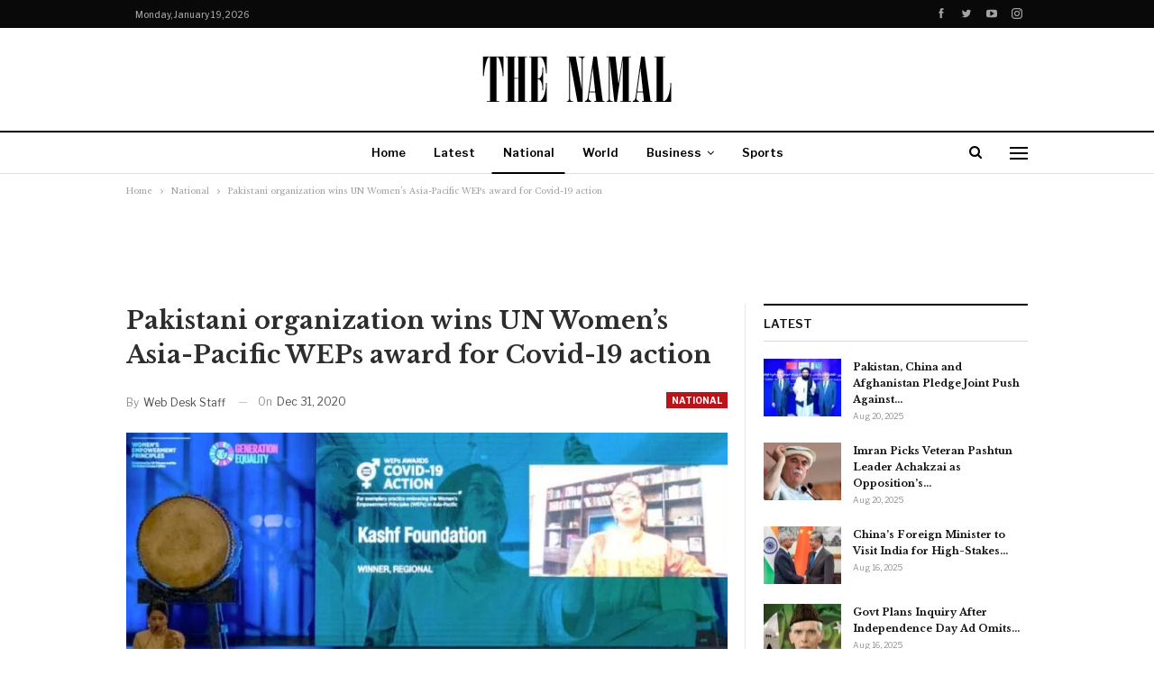

--- FILE ---
content_type: text/html; charset=UTF-8
request_url: https://thenamal.com/national/pakistani-organization-wins-un-womens-asia-pacific-weps-award-for-covid-19-action/
body_size: 25314
content:
	<!DOCTYPE html>
		<!--[if IE 8]>
	<html class="ie ie8" lang="en-US"> <![endif]-->
	<!--[if IE 9]>
	<html class="ie ie9" lang="en-US"> <![endif]-->
	<!--[if gt IE 9]><!-->
<html lang="en-US"> <!--<![endif]-->
	<head>
				<meta charset="UTF-8">
		<meta http-equiv="X-UA-Compatible" content="IE=edge">
		<meta name="viewport" content="width=device-width, initial-scale=1.0">
		<link rel="pingback" href="https://thenamal.com/xmlrpc.php"/>

		    <style>
        #wpadminbar #wp-admin-bar-p404_free_top_button .ab-icon:before {
            content: "\f103";
            color: red;
            top: 2px;
        }
    </style>
<meta name='robots' content='index, follow, max-image-preview:large, max-snippet:-1, max-video-preview:-1' />
	<style>img:is([sizes="auto" i], [sizes^="auto," i]) { contain-intrinsic-size: 3000px 1500px }</style>
	
	<!-- This site is optimized with the Yoast SEO plugin v25.4 - https://yoast.com/wordpress/plugins/seo/ -->
	<title>Pakistani organization wins UN Women’s Asia-Pacific WEPs award for Covid-19 action</title>
	<meta name="description" content="Kashf Foundation earned the recognition of being the only Pakistani organization to be honoured at the recently held first edition of Asia-Pacific Women’s" />
	<link rel="canonical" href="https://thenamal.com/national/pakistani-organization-wins-un-womens-asia-pacific-weps-award-for-covid-19-action/" />
	<meta property="og:locale" content="en_US" />
	<meta property="og:type" content="article" />
	<meta property="og:title" content="Pakistani organization wins UN Women’s Asia-Pacific WEPs award for Covid-19 action" />
	<meta property="og:description" content="Kashf Foundation earned the recognition of being the only Pakistani organization to be honoured at the recently held first edition of Asia-Pacific Women’s" />
	<meta property="og:url" content="https://thenamal.com/national/pakistani-organization-wins-un-womens-asia-pacific-weps-award-for-covid-19-action/" />
	<meta property="og:site_name" content="The Namal" />
	<meta property="article:publisher" content="https://www.facebook.com/Thenamalnews/" />
	<meta property="article:author" content="https://www.facebook.com/Thenamalnews/" />
	<meta property="article:published_time" content="2020-12-30T20:40:55+00:00" />
	<meta property="article:modified_time" content="2020-12-30T20:40:58+00:00" />
	<meta property="og:image" content="https://thenamal.com/wp-content/uploads/2020/12/kasifh-foun.jpg" />
	<meta property="og:image:width" content="933" />
	<meta property="og:image:height" content="568" />
	<meta property="og:image:type" content="image/jpeg" />
	<meta name="author" content="Web Desk Staff" />
	<meta name="twitter:card" content="summary_large_image" />
	<meta name="twitter:creator" content="@TheNamal" />
	<meta name="twitter:site" content="@TheNamal" />
	<meta name="twitter:label1" content="Written by" />
	<meta name="twitter:data1" content="Web Desk Staff" />
	<meta name="twitter:label2" content="Est. reading time" />
	<meta name="twitter:data2" content="2 minutes" />
	<script type="application/ld+json" class="yoast-schema-graph">{"@context":"https://schema.org","@graph":[{"@type":"NewsArticle","@id":"https://thenamal.com/national/pakistani-organization-wins-un-womens-asia-pacific-weps-award-for-covid-19-action/#article","isPartOf":{"@id":"https://thenamal.com/national/pakistani-organization-wins-un-womens-asia-pacific-weps-award-for-covid-19-action/"},"author":{"name":"Web Desk Staff","@id":"https://thenamal.com/#/schema/person/6d7f66fb69cab288ee3c7bb70305cd48"},"headline":"Pakistani organization wins UN Women’s Asia-Pacific WEPs award for Covid-19 action","datePublished":"2020-12-30T20:40:55+00:00","dateModified":"2020-12-30T20:40:58+00:00","mainEntityOfPage":{"@id":"https://thenamal.com/national/pakistani-organization-wins-un-womens-asia-pacific-weps-award-for-covid-19-action/"},"wordCount":409,"publisher":{"@id":"https://thenamal.com/#organization"},"image":{"@id":"https://thenamal.com/national/pakistani-organization-wins-un-womens-asia-pacific-weps-award-for-covid-19-action/#primaryimage"},"thumbnailUrl":"https://thenamal.com/wp-content/uploads/2020/12/kasifh-foun.jpg","articleSection":["National"],"inLanguage":"en-US"},{"@type":"WebPage","@id":"https://thenamal.com/national/pakistani-organization-wins-un-womens-asia-pacific-weps-award-for-covid-19-action/","url":"https://thenamal.com/national/pakistani-organization-wins-un-womens-asia-pacific-weps-award-for-covid-19-action/","name":"Pakistani organization wins UN Women’s Asia-Pacific WEPs award for Covid-19 action","isPartOf":{"@id":"https://thenamal.com/#website"},"primaryImageOfPage":{"@id":"https://thenamal.com/national/pakistani-organization-wins-un-womens-asia-pacific-weps-award-for-covid-19-action/#primaryimage"},"image":{"@id":"https://thenamal.com/national/pakistani-organization-wins-un-womens-asia-pacific-weps-award-for-covid-19-action/#primaryimage"},"thumbnailUrl":"https://thenamal.com/wp-content/uploads/2020/12/kasifh-foun.jpg","datePublished":"2020-12-30T20:40:55+00:00","dateModified":"2020-12-30T20:40:58+00:00","description":"Kashf Foundation earned the recognition of being the only Pakistani organization to be honoured at the recently held first edition of Asia-Pacific Women’s","breadcrumb":{"@id":"https://thenamal.com/national/pakistani-organization-wins-un-womens-asia-pacific-weps-award-for-covid-19-action/#breadcrumb"},"inLanguage":"en-US","potentialAction":[{"@type":"ReadAction","target":["https://thenamal.com/national/pakistani-organization-wins-un-womens-asia-pacific-weps-award-for-covid-19-action/"]}]},{"@type":"ImageObject","inLanguage":"en-US","@id":"https://thenamal.com/national/pakistani-organization-wins-un-womens-asia-pacific-weps-award-for-covid-19-action/#primaryimage","url":"https://thenamal.com/wp-content/uploads/2020/12/kasifh-foun.jpg","contentUrl":"https://thenamal.com/wp-content/uploads/2020/12/kasifh-foun.jpg","width":933,"height":568},{"@type":"BreadcrumbList","@id":"https://thenamal.com/national/pakistani-organization-wins-un-womens-asia-pacific-weps-award-for-covid-19-action/#breadcrumb","itemListElement":[{"@type":"ListItem","position":1,"name":"Home","item":"https://thenamal.com/"},{"@type":"ListItem","position":2,"name":"Pakistani organization wins UN Women’s Asia-Pacific WEPs award for Covid-19 action"}]},{"@type":"WebSite","@id":"https://thenamal.com/#website","url":"https://thenamal.com/","name":"The Namal","description":"A new approach to journalism","publisher":{"@id":"https://thenamal.com/#organization"},"potentialAction":[{"@type":"SearchAction","target":{"@type":"EntryPoint","urlTemplate":"https://thenamal.com/?s={search_term_string}"},"query-input":{"@type":"PropertyValueSpecification","valueRequired":true,"valueName":"search_term_string"}}],"inLanguage":"en-US"},{"@type":"Organization","@id":"https://thenamal.com/#organization","name":"The Namal","url":"https://thenamal.com/","logo":{"@type":"ImageObject","inLanguage":"en-US","@id":"https://thenamal.com/#/schema/logo/image/","url":"https://thenamal.com/wp-content/uploads/2020/12/the-namal.png","contentUrl":"https://thenamal.com/wp-content/uploads/2020/12/the-namal.png","width":288,"height":60,"caption":"The Namal"},"image":{"@id":"https://thenamal.com/#/schema/logo/image/"},"sameAs":["https://www.facebook.com/Thenamalnews/","https://x.com/TheNamal","https://www.instagram.com/thenamal_com/","https://pk.linkedin.com/in/the-namal-b9b489204","https://www.youtube.com/channel/UCBduWXBiYPvIRodsUTM8KkA"]},{"@type":"Person","@id":"https://thenamal.com/#/schema/person/6d7f66fb69cab288ee3c7bb70305cd48","name":"Web Desk Staff","image":{"@type":"ImageObject","inLanguage":"en-US","@id":"https://thenamal.com/#/schema/person/image/","url":"https://secure.gravatar.com/avatar/40e3f47186fa30dd62e6f92929a350d51b688fafebcb9a7d8edbc3df160f6091?s=96&d=mm&r=g","contentUrl":"https://secure.gravatar.com/avatar/40e3f47186fa30dd62e6f92929a350d51b688fafebcb9a7d8edbc3df160f6091?s=96&d=mm&r=g","caption":"Web Desk Staff"},"description":"Web Desk Staff stories are contributed by staff members with vast experience in multi-media journalism who monitor developments around the globe. The stories undergo editing and verification before being published. Email: info@thenamal.com Address: II Chundrigarh Road, Karachi, Pakistan Phone: +92 301 2082497","sameAs":["https://thenamal.com/","https://www.facebook.com/Thenamalnews/","https://x.com/TheNamal"],"url":"https://thenamal.com/author/admin/"}]}</script>
	<!-- / Yoast SEO plugin. -->


<link rel='dns-prefetch' href='//www.googletagmanager.com' />
<link rel='dns-prefetch' href='//fonts.googleapis.com' />
<link rel="alternate" type="application/rss+xml" title="The Namal &raquo; Feed" href="https://thenamal.com/feed/" />
<link rel="alternate" type="application/rss+xml" title="The Namal &raquo; Comments Feed" href="https://thenamal.com/comments/feed/" />
<script type="text/javascript">
/* <![CDATA[ */
window._wpemojiSettings = {"baseUrl":"https:\/\/s.w.org\/images\/core\/emoji\/15.1.0\/72x72\/","ext":".png","svgUrl":"https:\/\/s.w.org\/images\/core\/emoji\/15.1.0\/svg\/","svgExt":".svg","source":{"concatemoji":"https:\/\/thenamal.com\/wp-includes\/js\/wp-emoji-release.min.js?ver=230b69c030561bcac342b18306e7d671"}};
/*! This file is auto-generated */
!function(i,n){var o,s,e;function c(e){try{var t={supportTests:e,timestamp:(new Date).valueOf()};sessionStorage.setItem(o,JSON.stringify(t))}catch(e){}}function p(e,t,n){e.clearRect(0,0,e.canvas.width,e.canvas.height),e.fillText(t,0,0);var t=new Uint32Array(e.getImageData(0,0,e.canvas.width,e.canvas.height).data),r=(e.clearRect(0,0,e.canvas.width,e.canvas.height),e.fillText(n,0,0),new Uint32Array(e.getImageData(0,0,e.canvas.width,e.canvas.height).data));return t.every(function(e,t){return e===r[t]})}function u(e,t,n){switch(t){case"flag":return n(e,"\ud83c\udff3\ufe0f\u200d\u26a7\ufe0f","\ud83c\udff3\ufe0f\u200b\u26a7\ufe0f")?!1:!n(e,"\ud83c\uddfa\ud83c\uddf3","\ud83c\uddfa\u200b\ud83c\uddf3")&&!n(e,"\ud83c\udff4\udb40\udc67\udb40\udc62\udb40\udc65\udb40\udc6e\udb40\udc67\udb40\udc7f","\ud83c\udff4\u200b\udb40\udc67\u200b\udb40\udc62\u200b\udb40\udc65\u200b\udb40\udc6e\u200b\udb40\udc67\u200b\udb40\udc7f");case"emoji":return!n(e,"\ud83d\udc26\u200d\ud83d\udd25","\ud83d\udc26\u200b\ud83d\udd25")}return!1}function f(e,t,n){var r="undefined"!=typeof WorkerGlobalScope&&self instanceof WorkerGlobalScope?new OffscreenCanvas(300,150):i.createElement("canvas"),a=r.getContext("2d",{willReadFrequently:!0}),o=(a.textBaseline="top",a.font="600 32px Arial",{});return e.forEach(function(e){o[e]=t(a,e,n)}),o}function t(e){var t=i.createElement("script");t.src=e,t.defer=!0,i.head.appendChild(t)}"undefined"!=typeof Promise&&(o="wpEmojiSettingsSupports",s=["flag","emoji"],n.supports={everything:!0,everythingExceptFlag:!0},e=new Promise(function(e){i.addEventListener("DOMContentLoaded",e,{once:!0})}),new Promise(function(t){var n=function(){try{var e=JSON.parse(sessionStorage.getItem(o));if("object"==typeof e&&"number"==typeof e.timestamp&&(new Date).valueOf()<e.timestamp+604800&&"object"==typeof e.supportTests)return e.supportTests}catch(e){}return null}();if(!n){if("undefined"!=typeof Worker&&"undefined"!=typeof OffscreenCanvas&&"undefined"!=typeof URL&&URL.createObjectURL&&"undefined"!=typeof Blob)try{var e="postMessage("+f.toString()+"("+[JSON.stringify(s),u.toString(),p.toString()].join(",")+"));",r=new Blob([e],{type:"text/javascript"}),a=new Worker(URL.createObjectURL(r),{name:"wpTestEmojiSupports"});return void(a.onmessage=function(e){c(n=e.data),a.terminate(),t(n)})}catch(e){}c(n=f(s,u,p))}t(n)}).then(function(e){for(var t in e)n.supports[t]=e[t],n.supports.everything=n.supports.everything&&n.supports[t],"flag"!==t&&(n.supports.everythingExceptFlag=n.supports.everythingExceptFlag&&n.supports[t]);n.supports.everythingExceptFlag=n.supports.everythingExceptFlag&&!n.supports.flag,n.DOMReady=!1,n.readyCallback=function(){n.DOMReady=!0}}).then(function(){return e}).then(function(){var e;n.supports.everything||(n.readyCallback(),(e=n.source||{}).concatemoji?t(e.concatemoji):e.wpemoji&&e.twemoji&&(t(e.twemoji),t(e.wpemoji)))}))}((window,document),window._wpemojiSettings);
/* ]]> */
</script>
<style id='wp-emoji-styles-inline-css' type='text/css'>

	img.wp-smiley, img.emoji {
		display: inline !important;
		border: none !important;
		box-shadow: none !important;
		height: 1em !important;
		width: 1em !important;
		margin: 0 0.07em !important;
		vertical-align: -0.1em !important;
		background: none !important;
		padding: 0 !important;
	}
</style>
<link rel='stylesheet' id='wp-block-library-css' href='https://thenamal.com/wp-includes/css/dist/block-library/style.min.css?ver=230b69c030561bcac342b18306e7d671' type='text/css' media='all' />
<style id='classic-theme-styles-inline-css' type='text/css'>
/*! This file is auto-generated */
.wp-block-button__link{color:#fff;background-color:#32373c;border-radius:9999px;box-shadow:none;text-decoration:none;padding:calc(.667em + 2px) calc(1.333em + 2px);font-size:1.125em}.wp-block-file__button{background:#32373c;color:#fff;text-decoration:none}
</style>
<style id='global-styles-inline-css' type='text/css'>
:root{--wp--preset--aspect-ratio--square: 1;--wp--preset--aspect-ratio--4-3: 4/3;--wp--preset--aspect-ratio--3-4: 3/4;--wp--preset--aspect-ratio--3-2: 3/2;--wp--preset--aspect-ratio--2-3: 2/3;--wp--preset--aspect-ratio--16-9: 16/9;--wp--preset--aspect-ratio--9-16: 9/16;--wp--preset--color--black: #000000;--wp--preset--color--cyan-bluish-gray: #abb8c3;--wp--preset--color--white: #ffffff;--wp--preset--color--pale-pink: #f78da7;--wp--preset--color--vivid-red: #cf2e2e;--wp--preset--color--luminous-vivid-orange: #ff6900;--wp--preset--color--luminous-vivid-amber: #fcb900;--wp--preset--color--light-green-cyan: #7bdcb5;--wp--preset--color--vivid-green-cyan: #00d084;--wp--preset--color--pale-cyan-blue: #8ed1fc;--wp--preset--color--vivid-cyan-blue: #0693e3;--wp--preset--color--vivid-purple: #9b51e0;--wp--preset--gradient--vivid-cyan-blue-to-vivid-purple: linear-gradient(135deg,rgba(6,147,227,1) 0%,rgb(155,81,224) 100%);--wp--preset--gradient--light-green-cyan-to-vivid-green-cyan: linear-gradient(135deg,rgb(122,220,180) 0%,rgb(0,208,130) 100%);--wp--preset--gradient--luminous-vivid-amber-to-luminous-vivid-orange: linear-gradient(135deg,rgba(252,185,0,1) 0%,rgba(255,105,0,1) 100%);--wp--preset--gradient--luminous-vivid-orange-to-vivid-red: linear-gradient(135deg,rgba(255,105,0,1) 0%,rgb(207,46,46) 100%);--wp--preset--gradient--very-light-gray-to-cyan-bluish-gray: linear-gradient(135deg,rgb(238,238,238) 0%,rgb(169,184,195) 100%);--wp--preset--gradient--cool-to-warm-spectrum: linear-gradient(135deg,rgb(74,234,220) 0%,rgb(151,120,209) 20%,rgb(207,42,186) 40%,rgb(238,44,130) 60%,rgb(251,105,98) 80%,rgb(254,248,76) 100%);--wp--preset--gradient--blush-light-purple: linear-gradient(135deg,rgb(255,206,236) 0%,rgb(152,150,240) 100%);--wp--preset--gradient--blush-bordeaux: linear-gradient(135deg,rgb(254,205,165) 0%,rgb(254,45,45) 50%,rgb(107,0,62) 100%);--wp--preset--gradient--luminous-dusk: linear-gradient(135deg,rgb(255,203,112) 0%,rgb(199,81,192) 50%,rgb(65,88,208) 100%);--wp--preset--gradient--pale-ocean: linear-gradient(135deg,rgb(255,245,203) 0%,rgb(182,227,212) 50%,rgb(51,167,181) 100%);--wp--preset--gradient--electric-grass: linear-gradient(135deg,rgb(202,248,128) 0%,rgb(113,206,126) 100%);--wp--preset--gradient--midnight: linear-gradient(135deg,rgb(2,3,129) 0%,rgb(40,116,252) 100%);--wp--preset--font-size--small: 13px;--wp--preset--font-size--medium: 20px;--wp--preset--font-size--large: 36px;--wp--preset--font-size--x-large: 42px;--wp--preset--spacing--20: 0.44rem;--wp--preset--spacing--30: 0.67rem;--wp--preset--spacing--40: 1rem;--wp--preset--spacing--50: 1.5rem;--wp--preset--spacing--60: 2.25rem;--wp--preset--spacing--70: 3.38rem;--wp--preset--spacing--80: 5.06rem;--wp--preset--shadow--natural: 6px 6px 9px rgba(0, 0, 0, 0.2);--wp--preset--shadow--deep: 12px 12px 50px rgba(0, 0, 0, 0.4);--wp--preset--shadow--sharp: 6px 6px 0px rgba(0, 0, 0, 0.2);--wp--preset--shadow--outlined: 6px 6px 0px -3px rgba(255, 255, 255, 1), 6px 6px rgba(0, 0, 0, 1);--wp--preset--shadow--crisp: 6px 6px 0px rgba(0, 0, 0, 1);}:where(.is-layout-flex){gap: 0.5em;}:where(.is-layout-grid){gap: 0.5em;}body .is-layout-flex{display: flex;}.is-layout-flex{flex-wrap: wrap;align-items: center;}.is-layout-flex > :is(*, div){margin: 0;}body .is-layout-grid{display: grid;}.is-layout-grid > :is(*, div){margin: 0;}:where(.wp-block-columns.is-layout-flex){gap: 2em;}:where(.wp-block-columns.is-layout-grid){gap: 2em;}:where(.wp-block-post-template.is-layout-flex){gap: 1.25em;}:where(.wp-block-post-template.is-layout-grid){gap: 1.25em;}.has-black-color{color: var(--wp--preset--color--black) !important;}.has-cyan-bluish-gray-color{color: var(--wp--preset--color--cyan-bluish-gray) !important;}.has-white-color{color: var(--wp--preset--color--white) !important;}.has-pale-pink-color{color: var(--wp--preset--color--pale-pink) !important;}.has-vivid-red-color{color: var(--wp--preset--color--vivid-red) !important;}.has-luminous-vivid-orange-color{color: var(--wp--preset--color--luminous-vivid-orange) !important;}.has-luminous-vivid-amber-color{color: var(--wp--preset--color--luminous-vivid-amber) !important;}.has-light-green-cyan-color{color: var(--wp--preset--color--light-green-cyan) !important;}.has-vivid-green-cyan-color{color: var(--wp--preset--color--vivid-green-cyan) !important;}.has-pale-cyan-blue-color{color: var(--wp--preset--color--pale-cyan-blue) !important;}.has-vivid-cyan-blue-color{color: var(--wp--preset--color--vivid-cyan-blue) !important;}.has-vivid-purple-color{color: var(--wp--preset--color--vivid-purple) !important;}.has-black-background-color{background-color: var(--wp--preset--color--black) !important;}.has-cyan-bluish-gray-background-color{background-color: var(--wp--preset--color--cyan-bluish-gray) !important;}.has-white-background-color{background-color: var(--wp--preset--color--white) !important;}.has-pale-pink-background-color{background-color: var(--wp--preset--color--pale-pink) !important;}.has-vivid-red-background-color{background-color: var(--wp--preset--color--vivid-red) !important;}.has-luminous-vivid-orange-background-color{background-color: var(--wp--preset--color--luminous-vivid-orange) !important;}.has-luminous-vivid-amber-background-color{background-color: var(--wp--preset--color--luminous-vivid-amber) !important;}.has-light-green-cyan-background-color{background-color: var(--wp--preset--color--light-green-cyan) !important;}.has-vivid-green-cyan-background-color{background-color: var(--wp--preset--color--vivid-green-cyan) !important;}.has-pale-cyan-blue-background-color{background-color: var(--wp--preset--color--pale-cyan-blue) !important;}.has-vivid-cyan-blue-background-color{background-color: var(--wp--preset--color--vivid-cyan-blue) !important;}.has-vivid-purple-background-color{background-color: var(--wp--preset--color--vivid-purple) !important;}.has-black-border-color{border-color: var(--wp--preset--color--black) !important;}.has-cyan-bluish-gray-border-color{border-color: var(--wp--preset--color--cyan-bluish-gray) !important;}.has-white-border-color{border-color: var(--wp--preset--color--white) !important;}.has-pale-pink-border-color{border-color: var(--wp--preset--color--pale-pink) !important;}.has-vivid-red-border-color{border-color: var(--wp--preset--color--vivid-red) !important;}.has-luminous-vivid-orange-border-color{border-color: var(--wp--preset--color--luminous-vivid-orange) !important;}.has-luminous-vivid-amber-border-color{border-color: var(--wp--preset--color--luminous-vivid-amber) !important;}.has-light-green-cyan-border-color{border-color: var(--wp--preset--color--light-green-cyan) !important;}.has-vivid-green-cyan-border-color{border-color: var(--wp--preset--color--vivid-green-cyan) !important;}.has-pale-cyan-blue-border-color{border-color: var(--wp--preset--color--pale-cyan-blue) !important;}.has-vivid-cyan-blue-border-color{border-color: var(--wp--preset--color--vivid-cyan-blue) !important;}.has-vivid-purple-border-color{border-color: var(--wp--preset--color--vivid-purple) !important;}.has-vivid-cyan-blue-to-vivid-purple-gradient-background{background: var(--wp--preset--gradient--vivid-cyan-blue-to-vivid-purple) !important;}.has-light-green-cyan-to-vivid-green-cyan-gradient-background{background: var(--wp--preset--gradient--light-green-cyan-to-vivid-green-cyan) !important;}.has-luminous-vivid-amber-to-luminous-vivid-orange-gradient-background{background: var(--wp--preset--gradient--luminous-vivid-amber-to-luminous-vivid-orange) !important;}.has-luminous-vivid-orange-to-vivid-red-gradient-background{background: var(--wp--preset--gradient--luminous-vivid-orange-to-vivid-red) !important;}.has-very-light-gray-to-cyan-bluish-gray-gradient-background{background: var(--wp--preset--gradient--very-light-gray-to-cyan-bluish-gray) !important;}.has-cool-to-warm-spectrum-gradient-background{background: var(--wp--preset--gradient--cool-to-warm-spectrum) !important;}.has-blush-light-purple-gradient-background{background: var(--wp--preset--gradient--blush-light-purple) !important;}.has-blush-bordeaux-gradient-background{background: var(--wp--preset--gradient--blush-bordeaux) !important;}.has-luminous-dusk-gradient-background{background: var(--wp--preset--gradient--luminous-dusk) !important;}.has-pale-ocean-gradient-background{background: var(--wp--preset--gradient--pale-ocean) !important;}.has-electric-grass-gradient-background{background: var(--wp--preset--gradient--electric-grass) !important;}.has-midnight-gradient-background{background: var(--wp--preset--gradient--midnight) !important;}.has-small-font-size{font-size: var(--wp--preset--font-size--small) !important;}.has-medium-font-size{font-size: var(--wp--preset--font-size--medium) !important;}.has-large-font-size{font-size: var(--wp--preset--font-size--large) !important;}.has-x-large-font-size{font-size: var(--wp--preset--font-size--x-large) !important;}
:where(.wp-block-post-template.is-layout-flex){gap: 1.25em;}:where(.wp-block-post-template.is-layout-grid){gap: 1.25em;}
:where(.wp-block-columns.is-layout-flex){gap: 2em;}:where(.wp-block-columns.is-layout-grid){gap: 2em;}
:root :where(.wp-block-pullquote){font-size: 1.5em;line-height: 1.6;}
</style>
<link rel='stylesheet' id='gn-frontend-gnfollow-style-css' href='https://thenamal.com/wp-content/plugins/gn-publisher/assets/css/gn-frontend-gnfollow.min.css?ver=1.5.22' type='text/css' media='all' />
<style id='akismet-widget-style-inline-css' type='text/css'>

			.a-stats {
				--akismet-color-mid-green: #357b49;
				--akismet-color-white: #fff;
				--akismet-color-light-grey: #f6f7f7;

				max-width: 350px;
				width: auto;
			}

			.a-stats * {
				all: unset;
				box-sizing: border-box;
			}

			.a-stats strong {
				font-weight: 600;
			}

			.a-stats a.a-stats__link,
			.a-stats a.a-stats__link:visited,
			.a-stats a.a-stats__link:active {
				background: var(--akismet-color-mid-green);
				border: none;
				box-shadow: none;
				border-radius: 8px;
				color: var(--akismet-color-white);
				cursor: pointer;
				display: block;
				font-family: -apple-system, BlinkMacSystemFont, 'Segoe UI', 'Roboto', 'Oxygen-Sans', 'Ubuntu', 'Cantarell', 'Helvetica Neue', sans-serif;
				font-weight: 500;
				padding: 12px;
				text-align: center;
				text-decoration: none;
				transition: all 0.2s ease;
			}

			/* Extra specificity to deal with TwentyTwentyOne focus style */
			.widget .a-stats a.a-stats__link:focus {
				background: var(--akismet-color-mid-green);
				color: var(--akismet-color-white);
				text-decoration: none;
			}

			.a-stats a.a-stats__link:hover {
				filter: brightness(110%);
				box-shadow: 0 4px 12px rgba(0, 0, 0, 0.06), 0 0 2px rgba(0, 0, 0, 0.16);
			}

			.a-stats .count {
				color: var(--akismet-color-white);
				display: block;
				font-size: 1.5em;
				line-height: 1.4;
				padding: 0 13px;
				white-space: nowrap;
			}
		
</style>
<link rel='stylesheet' id='better-framework-main-fonts-css' href='https://fonts.googleapis.com/css?family=Libre+Baskerville:400,700%7CLibre+Franklin:400,700,600,500&#038;display=swap' type='text/css' media='all' />
<script type="text/javascript" src="https://thenamal.com/wp-includes/js/jquery/jquery.min.js?ver=3.7.1" id="jquery-core-js"></script>
<script type="text/javascript" src="https://thenamal.com/wp-includes/js/jquery/jquery-migrate.min.js?ver=3.4.1" id="jquery-migrate-js"></script>
<!--[if lt IE 9]>
<script type="text/javascript" src="https://thenamal.com/wp-content/themes/publisher-7.7-RC7-Final/includes/libs/better-framework/assets/js/html5shiv.min.js?ver=3.15.0" id="bf-html5shiv-js"></script>
<![endif]-->
<!--[if lt IE 9]>
<script type="text/javascript" src="https://thenamal.com/wp-content/themes/publisher-7.7-RC7-Final/includes/libs/better-framework/assets/js/respond.min.js?ver=3.15.0" id="bf-respond-js"></script>
<![endif]-->

<!-- Google tag (gtag.js) snippet added by Site Kit -->

<!-- Google Analytics snippet added by Site Kit -->
<script type="text/javascript" src="https://www.googletagmanager.com/gtag/js?id=GT-T533SDDW" id="google_gtagjs-js" async></script>
<script type="text/javascript" id="google_gtagjs-js-after">
/* <![CDATA[ */
window.dataLayer = window.dataLayer || [];function gtag(){dataLayer.push(arguments);}
gtag("set","linker",{"domains":["thenamal.com"]});
gtag("js", new Date());
gtag("set", "developer_id.dZTNiMT", true);
gtag("config", "GT-T533SDDW");
 window._googlesitekit = window._googlesitekit || {}; window._googlesitekit.throttledEvents = []; window._googlesitekit.gtagEvent = (name, data) => { var key = JSON.stringify( { name, data } ); if ( !! window._googlesitekit.throttledEvents[ key ] ) { return; } window._googlesitekit.throttledEvents[ key ] = true; setTimeout( () => { delete window._googlesitekit.throttledEvents[ key ]; }, 5 ); gtag( "event", name, { ...data, event_source: "site-kit" } ); }; 
/* ]]> */
</script>

<!-- End Google tag (gtag.js) snippet added by Site Kit -->
<link rel="https://api.w.org/" href="https://thenamal.com/wp-json/" /><link rel="alternate" title="JSON" type="application/json" href="https://thenamal.com/wp-json/wp/v2/posts/12355" /><link rel="alternate" title="oEmbed (JSON)" type="application/json+oembed" href="https://thenamal.com/wp-json/oembed/1.0/embed?url=https%3A%2F%2Fthenamal.com%2Fnational%2Fpakistani-organization-wins-un-womens-asia-pacific-weps-award-for-covid-19-action%2F" />
<link rel="alternate" title="oEmbed (XML)" type="text/xml+oembed" href="https://thenamal.com/wp-json/oembed/1.0/embed?url=https%3A%2F%2Fthenamal.com%2Fnational%2Fpakistani-organization-wins-un-womens-asia-pacific-weps-award-for-covid-19-action%2F&#038;format=xml" />
			<link rel="amphtml" href="https://thenamal.com/amp/national/pakistani-organization-wins-un-womens-asia-pacific-weps-award-for-covid-19-action/"/>
			<meta name="generator" content="Site Kit by Google 1.156.0" /><meta name="ezoic-site-verification" content="EnLp81yyoQjSoN9euV9xMVnjpD0r5A" />
<meta name="google-site-verification" content="wNonxIbEJQQh7MAn2IhxlduP5p-QY3-R1CtMTl7668I" />
<script async custom-element="amp-ad" src="https://cdn.ampproject.org/v0/amp-ad-0.1.js"></script>
<script type="text/javascript">
  window._taboola = window._taboola || [];
  _taboola.push({article:'auto'});
  !function (e, f, u, i) {
    if (!document.getElementById(i)){
      e.async = 1;
      e.src = u;
      e.id = i;
      f.parentNode.insertBefore(e, f);
    }
  }(document.createElement('script'),
  document.getElementsByTagName('script')[0],
  '//cdn.taboola.com/libtrc/thenamal/loader.js',
  'tb_loader_script');
  if(window.performance && typeof window.performance.mark == 'function')
    {window.performance.mark('tbl_ic');}
</script>			<link rel="shortcut icon" href="https://thenamal.com/wp-content/uploads/2019/04/favicon.png">			<link rel="apple-touch-icon" href="https://thenamal.com/wp-content/uploads/2020/05/Apple-iPhone-Icon.png">			<link rel="apple-touch-icon" sizes="114x114" href="https://thenamal.com/wp-content/uploads/2020/05/Apple-iPhone-Retina-Icon.png">			<link rel="apple-touch-icon" sizes="72x72" href="https://thenamal.com/wp-content/uploads/2020/05/Apple-iPad-Icon.png">			<link rel="apple-touch-icon" sizes="144x144" href="https://thenamal.com/wp-content/uploads/2020/05/Apple-iPad-Retina-Icon.png"><meta name="google-site-verification" content="VNdg4jYwx_hqauTHBYukVcl0WUP3dYI0tvGqTA1ZOGs">
<!-- Google AdSense meta tags added by Site Kit -->
<meta name="google-adsense-platform-account" content="ca-host-pub-2644536267352236">
<meta name="google-adsense-platform-domain" content="sitekit.withgoogle.com">
<!-- End Google AdSense meta tags added by Site Kit -->
      <meta name="onesignal" content="wordpress-plugin"/>
            <script>

      window.OneSignalDeferred = window.OneSignalDeferred || [];

      OneSignalDeferred.push(function(OneSignal) {
        var oneSignal_options = {};
        window._oneSignalInitOptions = oneSignal_options;

        oneSignal_options['serviceWorkerParam'] = { scope: '/' };
oneSignal_options['serviceWorkerPath'] = 'OneSignalSDKWorker.js.php';

        OneSignal.Notifications.setDefaultUrl("https://thenamal.com");

        oneSignal_options['wordpress'] = true;
oneSignal_options['appId'] = 'ab82d045-62a9-4206-9d16-baeee68f9d21';
oneSignal_options['allowLocalhostAsSecureOrigin'] = true;
oneSignal_options['welcomeNotification'] = { };
oneSignal_options['welcomeNotification']['title'] = "";
oneSignal_options['welcomeNotification']['message'] = "";
oneSignal_options['path'] = "https://thenamal.com/wp-content/plugins/onesignal-free-web-push-notifications/sdk_files/";
oneSignal_options['promptOptions'] = { };
oneSignal_options['notifyButton'] = { };
oneSignal_options['notifyButton']['enable'] = true;
oneSignal_options['notifyButton']['position'] = 'bottom-left';
oneSignal_options['notifyButton']['theme'] = 'default';
oneSignal_options['notifyButton']['size'] = 'medium';
oneSignal_options['notifyButton']['showCredit'] = true;
oneSignal_options['notifyButton']['text'] = {};
              OneSignal.init(window._oneSignalInitOptions);
              OneSignal.Slidedown.promptPush()      });

      function documentInitOneSignal() {
        var oneSignal_elements = document.getElementsByClassName("OneSignal-prompt");

        var oneSignalLinkClickHandler = function(event) { OneSignal.Notifications.requestPermission(); event.preventDefault(); };        for(var i = 0; i < oneSignal_elements.length; i++)
          oneSignal_elements[i].addEventListener('click', oneSignalLinkClickHandler, false);
      }

      if (document.readyState === 'complete') {
           documentInitOneSignal();
      }
      else {
           window.addEventListener("load", function(event){
               documentInitOneSignal();
          });
      }
    </script>
<meta name="generator" content="Powered by WPBakery Page Builder - drag and drop page builder for WordPress."/>
<link rel='stylesheet' id='bf-minifed-css-1' href='https://thenamal.com/wp-content/bs-booster-cache/468ac50c586f5beca815e4e57e23932f.css' type='text/css' media='all' />
<link rel='stylesheet' id='7.11.0-1750517798' href='https://thenamal.com/wp-content/bs-booster-cache/86df8df841079fc5590bcd27bed0195d.css' type='text/css' media='all' />
<link rel="icon" href="https://thenamal.com/wp-content/uploads/2019/02/cropped-thenamal-site-icon-1-32x32.jpg" sizes="32x32" />
<link rel="icon" href="https://thenamal.com/wp-content/uploads/2019/02/cropped-thenamal-site-icon-1-192x192.jpg" sizes="192x192" />
<link rel="apple-touch-icon" href="https://thenamal.com/wp-content/uploads/2019/02/cropped-thenamal-site-icon-1-180x180.jpg" />
<meta name="msapplication-TileImage" content="https://thenamal.com/wp-content/uploads/2019/02/cropped-thenamal-site-icon-1-270x270.jpg" />
<noscript><style> .wpb_animate_when_almost_visible { opacity: 1; }</style></noscript>	</head>

<body data-rsssl=1 class="wp-singular post-template-default single single-post postid-12355 single-format-standard wp-theme-publisher-77-RC7-Final bs-theme bs-publisher bs-publisher-newspaper ltr close-rh page-layout-2-col page-layout-2-col-right full-width active-sticky-sidebar main-menu-sticky-smart main-menu-out-full-width active-ajax-search single-prim-cat-14 single-cat-14  wpb-js-composer js-comp-ver-6.7.0 vc_responsive bs-ll-d" dir="ltr">
<div class="off-canvas-overlay"></div>
<div class="off-canvas-container left skin-white">
	<div class="off-canvas-inner">
		<span class="canvas-close"><i></i></span>
					<div class="off-canvas-header">
									<div class="logo">

						<a href="https://thenamal.com/">
							<img src="https://thenamal.com/wp-content/uploads/2020/12/the-namal.png"
							     alt="The Namal">
						</a>
					</div>
									<div class="site-description">A new approach to journalism</div>
			</div>
						<div class="off-canvas-menu">
				<div class="off-canvas-menu-fallback"></div>
			</div>
						<div class="off_canvas_footer">
				<div class="off_canvas_footer-info entry-content">
					<p><br data-mce-bogus="1"></p>
				</div>
			</div>
				</div>
</div>
	<header id="header" class="site-header header-style-1 full-width" itemscope="itemscope" itemtype="https://schema.org/WPHeader">
		<section class="topbar topbar-style-1 hidden-xs hidden-xs">
	<div class="content-wrap">
		<div class="container">
			<div class="topbar-inner clearfix">

									<div class="section-links">
								<div  class="  better-studio-shortcode bsc-clearfix better-social-counter style-button not-colored in-4-col">
						<ul class="social-list bsc-clearfix"><li class="social-item facebook"><a href = "https://www.facebook.com/Thenamalnews" target = "_blank" > <i class="item-icon bsfi-facebook" ></i><span class="item-title" > Likes </span> </a> </li> <li class="social-item twitter"><a href = "https://twitter.com/TheNamal" target = "_blank" > <i class="item-icon bsfi-twitter" ></i><span class="item-title" > Followers </span> </a> </li> <li class="social-item youtube"><a href = "https://youtube.com/channel/UCBduWXBiYPvIRodsUTM8KkA" target = "_blank" > <i class="item-icon bsfi-youtube" ></i><span class="item-title" > Subscribers </span> </a> </li> <li class="social-item instagram"><a href = "https://instagram.com/thenamal_com" target = "_blank" > <i class="item-icon bsfi-instagram" ></i><span class="item-title" > Followers </span> </a> </li> 			</ul>
		</div>
							</div>
				
				<div class="section-menu">
						<div id="menu-top" class="menu top-menu-wrapper" role="navigation" itemscope="itemscope" itemtype="https://schema.org/SiteNavigationElement">
		<nav class="top-menu-container">

			<ul id="top-navigation" class="top-menu menu clearfix bsm-pure">
									<li id="topbar-date" class="menu-item menu-item-date">
					<span
						class="topbar-date">Monday, January 19, 2026</span>
					</li>
								</ul>

		</nav>
	</div>
				</div>
			</div>
		</div>
	</div>
</section>
		<div class="header-inner">
			<div class="content-wrap">
				<div class="container">
					<div id="site-branding" class="site-branding">
	<p  id="site-title" class="logo h1 img-logo">
	<a href="https://thenamal.com/" itemprop="url" rel="home">
					<img id="site-logo" src="https://thenamal.com/wp-content/uploads/2020/12/the-namal.png"
			     alt="The Namal"  />

			<span class="site-title">The Namal - A new approach to journalism</span>
				</a>
</p>
</div><!-- .site-branding -->
				</div>

			</div>
		</div>
		<div id="menu-main" class="menu main-menu-wrapper show-search-item show-off-canvas menu-actions-btn-width-2" role="navigation" itemscope="itemscope" itemtype="https://schema.org/SiteNavigationElement">
	<div class="main-menu-inner">
		<div class="content-wrap">
			<div class="container">

				<nav class="main-menu-container">
					<ul id="main-navigation" class="main-menu menu bsm-pure clearfix">
						<li id="menu-item-493" class="menu-item menu-item-type-custom menu-item-object-custom menu-item-home better-anim-fade menu-item-493"><a href="https://thenamal.com">Home</a></li>
<li id="menu-item-8792" class="menu-item menu-item-type-taxonomy menu-item-object-category menu-term-116 better-anim-fade menu-item-8792"><a href="https://thenamal.com/latest/">Latest</a></li>
<li id="menu-item-8793" class="menu-item menu-item-type-taxonomy menu-item-object-category current-post-ancestor current-menu-parent current-post-parent menu-term-14 better-anim-fade menu-item-8793"><a href="https://thenamal.com/national/">National</a></li>
<li id="menu-item-8795" class="menu-item menu-item-type-taxonomy menu-item-object-category menu-term-40 better-anim-fade menu-item-8795"><a href="https://thenamal.com/world/">World</a></li>
<li id="menu-item-1988" class="menu-item menu-item-type-taxonomy menu-item-object-category menu-item-has-children menu-term-993 better-anim-fade menu-item-1988"><a href="https://thenamal.com/business/">Business</a>
<ul class="sub-menu">
	<li id="menu-item-14048" class="menu-item menu-item-type-post_type menu-item-object-page menu-item-has-children better-anim-fade menu-item-14048"><a href="https://thenamal.com/currency-converter/">Currency Converter Calculator</a>
	<ul class="sub-menu">
		<li id="menu-item-14233" class="menu-item menu-item-type-post_type menu-item-object-page better-anim-fade menu-item-14233"><a href="https://thenamal.com/currency-converter/us-dollar-to-pkr-converter-calculator/">US Dollar to PKR</a></li>
		<li id="menu-item-14234" class="menu-item menu-item-type-post_type menu-item-object-page better-anim-fade menu-item-14234"><a href="https://thenamal.com/currency-converter/cad-to-pkr/">Canada Currency Rate</a></li>
		<li id="menu-item-14235" class="menu-item menu-item-type-post_type menu-item-object-page better-anim-fade menu-item-14235"><a href="https://thenamal.com/currency-converter/euro-to-pkr/">Euro Currency Rate</a></li>
		<li id="menu-item-14237" class="menu-item menu-item-type-post_type menu-item-object-page better-anim-fade menu-item-14237"><a href="https://thenamal.com/currency-converter/kazakhstan-currency-to-pkr/">Kazakhstan Currency to PKR</a></li>
		<li id="menu-item-14238" class="menu-item menu-item-type-post_type menu-item-object-page better-anim-fade menu-item-14238"><a href="https://thenamal.com/currency-converter/turkey-currency-to-pkr/">Turkey Currency to PKR</a></li>
		<li id="menu-item-14240" class="menu-item menu-item-type-post_type menu-item-object-page better-anim-fade menu-item-14240"><a href="https://thenamal.com/currency-converter/tanzania-currency-to-pkr/">Tanzania Currency to PKR</a></li>
		<li id="menu-item-14242" class="menu-item menu-item-type-post_type menu-item-object-page better-anim-fade menu-item-14242"><a href="https://thenamal.com/currency-converter/tunisia-currency-to-pkr/">Tunisia Currency to PKR</a></li>
		<li id="menu-item-14239" class="menu-item menu-item-type-post_type menu-item-object-page better-anim-fade menu-item-14239"><a href="https://thenamal.com/currency-converter/algeria-currency-to-pkr/">Algeria Currency to PKR</a></li>
		<li id="menu-item-14241" class="menu-item menu-item-type-post_type menu-item-object-page better-anim-fade menu-item-14241"><a href="https://thenamal.com/currency-converter/afghan-currency-to-pkr/">Afghan Currency to PKR</a></li>
		<li id="menu-item-14236" class="menu-item menu-item-type-post_type menu-item-object-page better-anim-fade menu-item-14236"><a href="https://thenamal.com/currency-converter/pi-to-pkr/">PI Currency Rate</a></li>
		<li id="menu-item-14232" class="menu-item menu-item-type-post_type menu-item-object-page better-anim-fade menu-item-14232"><a href="https://thenamal.com/oanda-to-pkr/">Oanda Currency Converter</a></li>
	</ul>
</li>
</ul>
</li>
<li id="menu-item-8796" class="menu-item menu-item-type-taxonomy menu-item-object-category menu-term-38 better-anim-fade menu-item-8796"><a href="https://thenamal.com/sports/">Sports</a></li>
					</ul><!-- #main-navigation -->
											<div class="menu-action-buttons width-2">
															<div class="off-canvas-menu-icon-container off-icon-left">
									<div class="off-canvas-menu-icon">
										<div class="off-canvas-menu-icon-el"></div>
									</div>
								</div>
																<div class="search-container close">
									<span class="search-handler"><i class="fa fa-search"></i></span>

									<div class="search-box clearfix">
										<form role="search" method="get" class="search-form clearfix" action="https://thenamal.com">
	<input type="search" class="search-field"
	       placeholder="Search..."
	       value="" name="s"
	       title="Search for:"
	       autocomplete="off">
	<input type="submit" class="search-submit" value="Search">
</form><!-- .search-form -->
									</div>
								</div>
														</div>
										</nav><!-- .main-menu-container -->

			</div>
		</div>
	</div>
</div><!-- .menu -->	</header><!-- .header -->
	<div class="rh-header clearfix light deferred-block-exclude">
		<div class="rh-container clearfix">

			<div class="menu-container close">
				<span class="menu-handler"><span class="lines"></span></span>
			</div><!-- .menu-container -->

			<div class="logo-container rh-img-logo">
				<a href="https://thenamal.com/" itemprop="url" rel="home">
											<img src="https://thenamal.com/wp-content/uploads/2020/12/the-namal.png"
						     alt="The Namal"  />				</a>
			</div><!-- .logo-container -->
		</div><!-- .rh-container -->
	</div><!-- .rh-header -->
		<div class="main-wrap content-main-wrap">
		<nav role="navigation" aria-label="Breadcrumbs" class="bf-breadcrumb clearfix bc-top-style"><div class="container bf-breadcrumb-container"><ul class="bf-breadcrumb-items" itemscope itemtype="http://schema.org/BreadcrumbList"><meta name="numberOfItems" content="3" /><meta name="itemListOrder" content="Ascending" /><li itemprop="itemListElement" itemscope itemtype="http://schema.org/ListItem" class="bf-breadcrumb-item bf-breadcrumb-begin"><a itemprop="item" href="https://thenamal.com" rel="home"><span itemprop="name">Home</span></a><meta itemprop="position" content="1" /></li><li itemprop="itemListElement" itemscope itemtype="http://schema.org/ListItem" class="bf-breadcrumb-item"><a itemprop="item" href="https://thenamal.com/national/" ><span itemprop="name">National</span></a><meta itemprop="position" content="2" /></li><li itemprop="itemListElement" itemscope itemtype="http://schema.org/ListItem" class="bf-breadcrumb-item bf-breadcrumb-end"><span itemprop="name">Pakistani organization wins UN Women’s Asia-Pacific WEPs award for Covid-19 action</span><meta itemprop="item" content="https://thenamal.com/national/pakistani-organization-wins-un-womens-asia-pacific-weps-award-for-covid-19-action/"/><meta itemprop="position" content="3" /></li></ul></div></nav><div class="container adcontainer"><div class="nmgopjxh nmgopjxh-after-header nmgopjxh-pubadban nmgopjxh-show-desktop nmgopjxh-show-tablet-portrait nmgopjxh-show-tablet-landscape nmgopjxh-show-phone nmgopjxh-loc-header_after nmgopjxh-align-center nmgopjxh-column-1 nmgopjxh-clearfix no-bg-box-model"><div id="nmgopjxh-7764-467106075" class="nmgopjxh-container nmgopjxh-type-code " itemscope="" itemtype="https://schema.org/WPAdBlock" data-adid="7764" data-type="code"><div id="nmgopjxh-7764-467106075-place"></div><script src="//pagead2.googlesyndication.com/pagead/js/adsbygoogle.js"></script><script type="text/javascript">var betterads_screen_width = document.body.clientWidth;betterads_el = document.getElementById('nmgopjxh-7764-467106075');             if (betterads_el.getBoundingClientRect().width) {     betterads_el_width_raw = betterads_el_width = betterads_el.getBoundingClientRect().width;    } else {     betterads_el_width_raw = betterads_el_width = betterads_el.offsetWidth;    }        var size = ["125", "125"];    if ( betterads_el_width >= 728 )      betterads_el_width = ["728", "90"];    else if ( betterads_el_width >= 468 )     betterads_el_width = ["468", "60"];    else if ( betterads_el_width >= 336 )     betterads_el_width = ["336", "280"];    else if ( betterads_el_width >= 300 )     betterads_el_width = ["300", "250"];    else if ( betterads_el_width >= 250 )     betterads_el_width = ["250", "250"];    else if ( betterads_el_width >= 200 )     betterads_el_width = ["200", "200"];    else if ( betterads_el_width >= 180 )     betterads_el_width = ["180", "150"]; if ( betterads_screen_width >= 1140 ) { document.getElementById('nmgopjxh-7764-467106075-place').innerHTML = '<ins class="adsbygoogle" style="display:inline-block;width:' + betterads_el_width[0] + 'px;height:' + betterads_el_width[1] + 'px"  data-ad-client="ca-pub-1656652670237846"  data-ad-slot="1134475668" ></ins>';         (adsbygoogle = window.adsbygoogle || []).push({});}else if ( betterads_screen_width >= 1019  && betterads_screen_width < 1140 ) { document.getElementById('nmgopjxh-7764-467106075-place').innerHTML = '<ins class="adsbygoogle" style="display:inline-block;width:' + betterads_el_width[0] + 'px;height:' + betterads_el_width[1] + 'px"  data-ad-client="ca-pub-1656652670237846"  data-ad-slot="1134475668" ></ins>';         (adsbygoogle = window.adsbygoogle || []).push({});}else if ( betterads_screen_width >= 768  && betterads_screen_width < 1019 ) {          document.getElementById('nmgopjxh-7764-467106075-place').innerHTML = '<ins class="adsbygoogle" style="display:inline-block;width:320px;height:100px"  data-ad-client="ca-pub-1656652670237846"  data-ad-slot="1134475668" ></ins>';          (adsbygoogle = window.adsbygoogle || []).push({});         }else if ( betterads_screen_width < 768 ) {          document.getElementById('nmgopjxh-7764-467106075-place').innerHTML = '<ins class="adsbygoogle" style="display:inline-block;width:320px;height:100px"  data-ad-client="ca-pub-1656652670237846"  data-ad-slot="1134475668" ></ins>';          (adsbygoogle = window.adsbygoogle || []).push({});         }</script></div></div></div><div class="content-wrap">
		<main id="content" class="content-container">

		<div class="container layout-2-col layout-2-col-1 layout-right-sidebar layout-bc-before post-template-1">
			<div class="row main-section">
										<div class="col-sm-8 content-column">
								<div class="single-container">
		<article id="post-12355" class="post-12355 post type-post status-publish format-standard has-post-thumbnail  category-national single-post-content has-thumbnail">
						<div class="post-header post-tp-1-header">
									<h1 class="single-post-title">
						<span class="post-title" itemprop="headline">Pakistani organization wins UN Women’s Asia-Pacific WEPs award for Covid-19 action</span></h1>
										<div class="post-meta-wrap clearfix">
						<div class="term-badges "><span class="term-badge term-14"><a href="https://thenamal.com/national/">National</a></span></div><div class="post-meta single-post-meta">
			<a href="https://thenamal.com/author/admin/"
		   title="Browse Author Articles"
		   class="post-author-a post-author-avatar">
			<span class="post-author-name">By <b>Web Desk Staff</b></span>		</a>
					<span class="time"><time class="post-published updated"
			                         datetime="2020-12-31T01:40:55+05:00">On <b>Dec 31, 2020</b></time></span>
			</div>
					</div>
									<div class="single-featured">
					<img  src="https://thenamal.com/wp-content/uploads/2020/12/kasifh-foun-750x430.jpg" width="750" height="430" alt="">				</div>
			</div>
					<div class="post-share single-post-share top-share clearfix style-1">
			<div class="post-share-btn-group">
							</div>
						<div class="share-handler-wrap ">
				<span class="share-handler post-share-btn rank-default">
					<i class="bf-icon  fa fa-share-alt"></i>						<b class="text">Share</b>
										</span>
				<span class="social-item facebook"><a href="https://www.facebook.com/sharer.php?u=https%3A%2F%2Fthenamal.com%2Fnational%2Fpakistani-organization-wins-un-womens-asia-pacific-weps-award-for-covid-19-action%2F" target="_blank" rel="nofollow noreferrer" class="bs-button-el" onclick="window.open(this.href, 'share-facebook','left=50,top=50,width=600,height=320,toolbar=0'); return false;"><span class="icon"><i class="bf-icon fa fa-facebook"></i></span></a></span><span class="social-item twitter"><a href="https://twitter.com/share?text=Pakistani organization wins UN Women’s Asia-Pacific WEPs award for Covid-19 action @TheNamal&url=https%3A%2F%2Fthenamal.com%2Fnational%2Fpakistani-organization-wins-un-womens-asia-pacific-weps-award-for-covid-19-action%2F" target="_blank" rel="nofollow noreferrer" class="bs-button-el" onclick="window.open(this.href, 'share-twitter','left=50,top=50,width=600,height=320,toolbar=0'); return false;"><span class="icon"><i class="bf-icon fa fa-twitter"></i></span></a></span><span class="social-item reddit"><a href="https://reddit.com/submit?url=https%3A%2F%2Fthenamal.com%2Fnational%2Fpakistani-organization-wins-un-womens-asia-pacific-weps-award-for-covid-19-action%2F&title=Pakistani organization wins UN Women’s Asia-Pacific WEPs award for Covid-19 action" target="_blank" rel="nofollow noreferrer" class="bs-button-el" onclick="window.open(this.href, 'share-reddit','left=50,top=50,width=600,height=320,toolbar=0'); return false;"><span class="icon"><i class="bf-icon fa fa-reddit-alien"></i></span></a></span><span class="social-item whatsapp"><a href="whatsapp://send?text=Pakistani organization wins UN Women’s Asia-Pacific WEPs award for Covid-19 action %0A%0A https%3A%2F%2Fthenamal.com%2Fnational%2Fpakistani-organization-wins-un-womens-asia-pacific-weps-award-for-covid-19-action%2F" target="_blank" rel="nofollow noreferrer" class="bs-button-el" onclick="window.open(this.href, 'share-whatsapp','left=50,top=50,width=600,height=320,toolbar=0'); return false;"><span class="icon"><i class="bf-icon fa fa-whatsapp"></i></span></a></span><span class="social-item pinterest"><a href="https://pinterest.com/pin/create/button/?url=https%3A%2F%2Fthenamal.com%2Fnational%2Fpakistani-organization-wins-un-womens-asia-pacific-weps-award-for-covid-19-action%2F&media=https://thenamal.com/wp-content/uploads/2020/12/kasifh-foun.jpg&description=Pakistani organization wins UN Women’s Asia-Pacific WEPs award for Covid-19 action" target="_blank" rel="nofollow noreferrer" class="bs-button-el" onclick="window.open(this.href, 'share-pinterest','left=50,top=50,width=600,height=320,toolbar=0'); return false;"><span class="icon"><i class="bf-icon fa fa-pinterest"></i></span></a></span><span class="social-item email"><a href="mailto:?subject=Pakistani organization wins UN Women’s Asia-Pacific WEPs award for Covid-19 action&body=https%3A%2F%2Fthenamal.com%2Fnational%2Fpakistani-organization-wins-un-womens-asia-pacific-weps-award-for-covid-19-action%2F" target="_blank" rel="nofollow noreferrer" class="bs-button-el" onclick="window.open(this.href, 'share-email','left=50,top=50,width=600,height=320,toolbar=0'); return false;"><span class="icon"><i class="bf-icon fa fa-envelope-open"></i></span></a></span></div>		</div>
					<div class="entry-content clearfix single-post-content">
				<p>Kashf Foundation earned the recognition of being the only Pakistani organization to be honoured at the recently held first edition of Asia-Pacific Women’s Empowerment Principles (WEPs) Award hosted by UNWomen and funded by the European Union.&nbsp;These awards recognized the efforts of business leaders across the globe for their efforts in advancing gender equality based on excellence in six categories including leadership action &amp; commitment, youth leadership, gender-inclusive workplace, gender-responsive marketplace, community &amp; industry engagement and Covid-19 action. Over 400 entries from 17 countries were received while Kashf Foundation was the only Pakistani organization to win for its ‘Don’t let corona impact your business’ initiative in the ‘Covid-19 action’ award category.</p>



 <p>In view of the devastating financial impact of Covid-19 on women micro-entrepreneurs from marginalized communities, the ‘Don’t let corona impact your business’ initiative, led by Kashf Foundation, offered financial and non-financial products/services to help them rebuild their business. The initiative adopted a multi-pronged strategy to support women rehabilitation in the country during this period. As a principal approach, Kashf Foundation pivoted its model to cater to the most immediate and medium to long term business needs of women micro-entrepreneurs in the country. In parallel, a response strategy was also introduced to raise awareness amongst its 500,000 women clients about the contagion and how to curb its spread. The strategy also included designing business loans and introducing a business continuity training program for women micro-entrepreneurs to enhance their business acumen and help them in rebuilding their enterprise.</p>



<div class="nmgopjxh nmgopjxh-post-middle nmgopjxh-float-center nmgopjxh-align-center nmgopjxh-column-1 nmgopjxh-clearfix no-bg-box-model"><div id="nmgopjxh-7767-359179663" class="nmgopjxh-container nmgopjxh-type-code " itemscope="" itemtype="https://schema.org/WPAdBlock" data-adid="7767" data-type="code"><div id="nmgopjxh-7767-359179663-place"></div><script type="text/javascript">var betterads_screen_width = document.body.clientWidth;betterads_el = document.getElementById('nmgopjxh-7767-359179663');             if (betterads_el.getBoundingClientRect().width) {     betterads_el_width_raw = betterads_el_width = betterads_el.getBoundingClientRect().width;    } else {     betterads_el_width_raw = betterads_el_width = betterads_el.offsetWidth;    }        var size = ["125", "125"];    if ( betterads_el_width >= 728 )      betterads_el_width = ["728", "90"];    else if ( betterads_el_width >= 468 )     betterads_el_width = ["468", "60"];    else if ( betterads_el_width >= 336 )     betterads_el_width = ["336", "280"];    else if ( betterads_el_width >= 300 )     betterads_el_width = ["300", "250"];    else if ( betterads_el_width >= 250 )     betterads_el_width = ["250", "250"];    else if ( betterads_el_width >= 200 )     betterads_el_width = ["200", "200"];    else if ( betterads_el_width >= 180 )     betterads_el_width = ["180", "150"]; if ( betterads_screen_width >= 1140 ) { document.getElementById('nmgopjxh-7767-359179663-place').innerHTML = '<ins class="adsbygoogle" style="display:inline-block;width:' + betterads_el_width_raw + 'px"  data-ad-client="ca-pub-1656652670237846"  data-ad-slot="6432223747"  data-ad-layout="in-article"  data-ad-format="fluid"></ins>';         (adsbygoogle = window.adsbygoogle || []).push({});}else if ( betterads_screen_width >= 1019  && betterads_screen_width < 1140 ) { document.getElementById('nmgopjxh-7767-359179663-place').innerHTML = '<ins class="adsbygoogle" style="display:inline-block;width:' + betterads_el_width_raw + 'px"  data-ad-client="ca-pub-1656652670237846"  data-ad-slot="6432223747"  data-ad-layout="in-article"  data-ad-format="fluid"></ins>';         (adsbygoogle = window.adsbygoogle || []).push({});}else if ( betterads_screen_width >= 768  && betterads_screen_width < 1019 ) { document.getElementById('nmgopjxh-7767-359179663-place').innerHTML = '<ins class="adsbygoogle" style="display:inline-block;width:' + betterads_el_width_raw + 'px"  data-ad-client="ca-pub-1656652670237846"  data-ad-slot="6432223747"  data-ad-layout="in-article"  data-ad-format="fluid"></ins>';         (adsbygoogle = window.adsbygoogle || []).push({});}else if ( betterads_screen_width < 768 ) { document.getElementById('nmgopjxh-7767-359179663-place').innerHTML = '<ins class="adsbygoogle" style="display:inline-block;width:' + betterads_el_width_raw + 'px"  data-ad-client="ca-pub-1656652670237846"  data-ad-slot="6432223747"  data-ad-layout="in-article"  data-ad-format="fluid"></ins>';         (adsbygoogle = window.adsbygoogle || []).push({});}</script></div></div> <p>Speaking about the initiative and achievement, Roshaneh Zafar, Managing Director at Kashf Foundation stated, “After the onset of the pandemic, it became imperative for the organization to undertake evidence-based interventions to effectively respond to the economic and social impact of Covid-19 on the marginalized communities, especially women. Under the initiative, we worked with the most vulnerable households and helped them revive their businesses not only financially, but through various training in the areas of business continuity as well as design and launch of products and services, which will surely have a long-lasting impact.”</p>



 <p>Kashf Foundation is a specialized microfinance institution that aims to economically and socially uplift women micro-entrepreneurs through its suite of holistic financial and non-financial products and services, so they can become active agents of change for themselves and for their communities.To date, Kashf has empowered more than 2.8 million women micro-entrepreneurs in the country.&nbsp;</p> <div class="nmgopjxh nmgopjxh-post-bottom nmgopjxh-float-left nmgopjxh-align-left nmgopjxh-column-1 nmgopjxh-clearfix no-bg-box-model"><div id="nmgopjxh-12731-1287281542" class="nmgopjxh-container nmgopjxh-type-custom_code " itemscope="" itemtype="https://schema.org/WPAdBlock" data-adid="12731" data-type="custom_code">Follow <a href="https://thenamal.com/entertainment/">Entertainment NEWS Today</a> for more latest and trending stories. Get Breaking and Latest News online on <a href="https://whatsapp.com/channel/0029VaC9hSJ6xCSRW0U8R62E">WhatsApp</a></div></div>			</div>

						</article>
		<div class="nmgopjxh nmgopjxh-post-before-author nmgopjxh-pubadban nmgopjxh-show-desktop nmgopjxh-show-tablet-portrait nmgopjxh-show-tablet-landscape nmgopjxh-show-phone nmgopjxh-loc-post_before_author_box nmgopjxh-align-center nmgopjxh-column-1 nmgopjxh-clearfix no-bg-box-model"><div id="nmgopjxh-27067-1662415389" class="nmgopjxh-container nmgopjxh-type-code " itemscope="" itemtype="https://schema.org/WPAdBlock" data-adid="27067" data-type="code"><div id="nmgopjxh-27067-1662415389-place"></div><script type="text/javascript">var betterads_screen_width = document.body.clientWidth;betterads_el = document.getElementById('nmgopjxh-27067-1662415389');             if (betterads_el.getBoundingClientRect().width) {     betterads_el_width_raw = betterads_el_width = betterads_el.getBoundingClientRect().width;    } else {     betterads_el_width_raw = betterads_el_width = betterads_el.offsetWidth;    }        var size = ["125", "125"];    if ( betterads_el_width >= 728 )      betterads_el_width = ["728", "90"];    else if ( betterads_el_width >= 468 )     betterads_el_width = ["468", "60"];    else if ( betterads_el_width >= 336 )     betterads_el_width = ["336", "280"];    else if ( betterads_el_width >= 300 )     betterads_el_width = ["300", "250"];    else if ( betterads_el_width >= 250 )     betterads_el_width = ["250", "250"];    else if ( betterads_el_width >= 200 )     betterads_el_width = ["200", "200"];    else if ( betterads_el_width >= 180 )     betterads_el_width = ["180", "150"]; if ( betterads_screen_width >= 1140 ) { document.getElementById('nmgopjxh-27067-1662415389-place').innerHTML = '<ins class="adsbygoogle" style="display:block;"  data-ad-client="ca-pub-1656652670237846"  data-ad-slot="6661748327"  data-full-width-responsive="true"  data-ad-format="auto" ></ins>';         (adsbygoogle = window.adsbygoogle || []).push({});}else if ( betterads_screen_width >= 1019  && betterads_screen_width < 1140 ) { document.getElementById('nmgopjxh-27067-1662415389-place').innerHTML = '<ins class="adsbygoogle" style="display:block;"  data-ad-client="ca-pub-1656652670237846"  data-ad-slot="6661748327"  data-full-width-responsive="true"  data-ad-format="auto" ></ins>';         (adsbygoogle = window.adsbygoogle || []).push({});}else if ( betterads_screen_width >= 768  && betterads_screen_width < 1019 ) { document.getElementById('nmgopjxh-27067-1662415389-place').innerHTML = '<ins class="adsbygoogle" style="display:block;"  data-ad-client="ca-pub-1656652670237846"  data-ad-slot="6661748327"  data-full-width-responsive="true"  data-ad-format="auto" ></ins>';         (adsbygoogle = window.adsbygoogle || []).push({});}else if ( betterads_screen_width < 768 ) { document.getElementById('nmgopjxh-27067-1662415389-place').innerHTML = '<ins class="adsbygoogle" style="display:block;"  data-ad-client="ca-pub-1656652670237846"  data-ad-slot="6661748327"  data-full-width-responsive="true"  data-ad-format="auto" ></ins>';         (adsbygoogle = window.adsbygoogle || []).push({});}</script></div></div>	</div>
<div class="post-related">

	<div class="section-heading sh-t2 sh-s1 ">

					<span class="h-text related-posts-heading">You might also like</span>
		
	</div>

	
					<div class="bs-pagination-wrapper main-term-none  ">
			<div class="listing listing-thumbnail listing-tb-2 clearfix  scolumns-3 simple-grid include-last-mobile">
	<div  class="post-27068 type-post format-standard has-post-thumbnail   listing-item listing-item-thumbnail listing-item-tb-2 main-term-14">
<div class="item-inner clearfix">
			<div class="featured featured-type-featured-image">
			<div class="term-badges floated"><span class="term-badge term-14"><a href="https://thenamal.com/national/">National</a></span></div>			<a  alt="engineer muhammad ali mirza" title="Why are PTI supporters criticizing Engineer Muhammad Ali Mirza?" style="background-image: url(https://thenamal.com/wp-content/uploads/2020/05/engineer-ali-mirza-210x136.jpg);" data-bsrjs="https://thenamal.com/wp-content/uploads/2020/05/engineer-ali-mirza-279x220.jpg"					class="img-holder" href="https://thenamal.com/national/why-are-pti-supporters-criticizing-engineer-muhammad-ali-mirza/"></a>
					</div>
	<p class="title">	<a class="post-url" href="https://thenamal.com/national/why-are-pti-supporters-criticizing-engineer-muhammad-ali-mirza/" title="Why are PTI supporters criticizing Engineer Muhammad Ali Mirza?">
			<span class="post-title">
				Why are PTI supporters criticizing Engineer Muhammad Ali Mirza?			</span>
	</a>
	</p></div>
</div >
<div  class="post-27024 type-post format-standard has-post-thumbnail   listing-item listing-item-thumbnail listing-item-tb-2 main-term-14">
<div class="item-inner clearfix">
			<div class="featured featured-type-featured-image">
			<div class="term-badges floated"><span class="term-badge term-14"><a href="https://thenamal.com/national/">National</a></span></div>			<a  title="Mattiullah Jan confronts Adil Shahzeb over Sadaqat Abbasi interview" style="background-image: url(https://thenamal.com/wp-content/uploads/2023/11/Screenshot_20231106-042503-210x136.png);" data-bsrjs="https://thenamal.com/wp-content/uploads/2023/11/Screenshot_20231106-042503-279x220.png"					class="img-holder" href="https://thenamal.com/national/mattiullah-jan-confronts-adil-shahzeb-over-sadaqat-abbasi-interview/"></a>
					</div>
	<p class="title">	<a class="post-url" href="https://thenamal.com/national/mattiullah-jan-confronts-adil-shahzeb-over-sadaqat-abbasi-interview/" title="Mattiullah Jan confronts Adil Shahzeb over Sadaqat Abbasi interview">
			<span class="post-title">
				Mattiullah Jan confronts Adil Shahzeb over Sadaqat Abbasi interview			</span>
	</a>
	</p></div>
</div >
<div  class="post-26488 type-post format-standard has-post-thumbnail   listing-item listing-item-thumbnail listing-item-tb-2 main-term-14">
<div class="item-inner clearfix">
			<div class="featured featured-type-featured-image">
			<div class="term-badges floated"><span class="term-badge term-14"><a href="https://thenamal.com/national/">National</a></span></div>			<a  title="Arshad Sharif&#8217;s producer Adeel Raja fired from ARY News" style="background-image: url(https://thenamal.com/wp-content/uploads/2023/11/20231103_045251-210x136.jpg);" data-bsrjs="https://thenamal.com/wp-content/uploads/2023/11/20231103_045251-279x220.jpg"					class="img-holder" href="https://thenamal.com/national/arshad-sharifs-producer-adeel-raja-fired-from-ary-news/"></a>
					</div>
	<p class="title">	<a class="post-url" href="https://thenamal.com/national/arshad-sharifs-producer-adeel-raja-fired-from-ary-news/" title="Arshad Sharif&#8217;s producer Adeel Raja fired from ARY News">
			<span class="post-title">
				Arshad Sharif&#8217;s producer Adeel Raja fired from ARY News			</span>
	</a>
	</p></div>
</div >
<div  class="post-26479 type-post format-standard has-post-thumbnail   listing-item listing-item-thumbnail listing-item-tb-2 main-term-14">
<div class="item-inner clearfix">
			<div class="featured featured-type-featured-image">
			<div class="term-badges floated"><span class="term-badge term-14"><a href="https://thenamal.com/national/">National</a></span></div>			<a  title="Video of Abid Boxer being  beaten up by police surfaces" style="background-image: url(https://thenamal.com/wp-content/uploads/2023/11/1661687-abid-1521187458-400x230-1-210x136.png);" data-bsrjs="https://thenamal.com/wp-content/uploads/2023/11/1661687-abid-1521187458-400x230-1-279x220.png"					class="img-holder" href="https://thenamal.com/national/vide-of-abid-boxer-being-beaten-up-by-police-surfaces/"></a>
					</div>
	<p class="title">	<a class="post-url" href="https://thenamal.com/national/vide-of-abid-boxer-being-beaten-up-by-police-surfaces/" title="Video of Abid Boxer being  beaten up by police surfaces">
			<span class="post-title">
				Video of Abid Boxer being  beaten up by police surfaces			</span>
	</a>
	</p></div>
</div >
	</div>
	
	</div></div>
<div class="nmgopjxh nmgopjxh-after-related nmgopjxh-pubadban nmgopjxh-show-desktop nmgopjxh-show-tablet-portrait nmgopjxh-show-tablet-landscape nmgopjxh-show-phone nmgopjxh-loc-post_after_related nmgopjxh-align-center nmgopjxh-column-1 nmgopjxh-clearfix no-bg-box-model"><div id="nmgopjxh-11017-2096186295" class="nmgopjxh-container nmgopjxh-type-custom_code " itemscope="" itemtype="https://schema.org/WPAdBlock" data-adid="11017" data-type="custom_code"><div id="taboola-below-article-thumbnails"></div>
<script type="text/javascript">
  window._taboola = window._taboola || [];
  _taboola.push({
    mode: 'alternating-thumbnails-a',
    container: 'taboola-below-article-thumbnails',
    placement: 'Below Article Thumbnails',
    target_type: 'mix'
  });
</script> </div></div>						</div><!-- .content-column -->
												<div class="col-sm-4 sidebar-column sidebar-column-primary">
							<aside id="sidebar-primary-sidebar" class="sidebar" role="complementary" aria-label="Primary Sidebar Sidebar" itemscope="itemscope" itemtype="https://schema.org/WPSideBar">
	<div id="bs-thumbnail-listing-1-2" class=" h-ni w-t primary-sidebar-widget widget widget_bs-thumbnail-listing-1"><div class=" bs-listing bs-listing-listing-thumbnail-1 bs-listing-single-tab">		<p class="section-heading sh-t2 sh-s1 main-term-none">

		
							<span class="h-text main-term-none main-link">
						 Latest					</span>
			
		
		</p>
			<div class="listing listing-thumbnail listing-tb-1 clearfix columns-1">
		<div class="post-27160 type-post format-standard has-post-thumbnail   listing-item listing-item-thumbnail listing-item-tb-1 main-term-959">
	<div class="item-inner clearfix">
					<div class="featured featured-type-featured-image">
				<a  title="Pakistan, China and Afghanistan Pledge Joint Push Against Terrorism" style="background-image: url(https://thenamal.com/wp-content/uploads/2025/08/GyzBGbrawAATyWf-86x64.jpg);" data-bsrjs="https://thenamal.com/wp-content/uploads/2025/08/GyzBGbrawAATyWf-210x136.jpg"						class="img-holder" href="https://thenamal.com/featured/pakistan-china-and-afghanistan-pledge-joint-push-against-terrorism-in-kabul-talks/"></a>
							</div>
		<p class="title">		<a href="https://thenamal.com/featured/pakistan-china-and-afghanistan-pledge-joint-push-against-terrorism-in-kabul-talks/" class="post-url post-title">
			Pakistan, China and Afghanistan Pledge Joint Push Against&hellip;		</a>
		</p>		<div class="post-meta">

							<span class="time"><time class="post-published updated"
				                         datetime="2025-08-20T19:13:07+05:00">Aug 20, 2025</time></span>
						</div>
			</div>
	</div >
	<div class="post-27156 type-post format-standard has-post-thumbnail   listing-item listing-item-thumbnail listing-item-tb-1 main-term-959">
	<div class="item-inner clearfix">
					<div class="featured featured-type-featured-image">
				<a  alt="Mehmood Khan Achakzai" title="Imran Picks Veteran Pashtun Leader Achakzai as Opposition’s New Face" style="background-image: url(https://thenamal.com/wp-content/uploads/2025/08/24000210c3d6731-86x64.webp);" data-bsrjs="https://thenamal.com/wp-content/uploads/2025/08/24000210c3d6731-210x136.webp"						class="img-holder" href="https://thenamal.com/featured/imran-picks-veteran-pashtun-leader-achakzai-as-oppositions-new-face/"></a>
							</div>
		<p class="title">		<a href="https://thenamal.com/featured/imran-picks-veteran-pashtun-leader-achakzai-as-oppositions-new-face/" class="post-url post-title">
			Imran Picks Veteran Pashtun Leader Achakzai as Opposition’s&hellip;		</a>
		</p>		<div class="post-meta">

							<span class="time"><time class="post-published updated"
				                         datetime="2025-08-20T18:29:56+05:00">Aug 20, 2025</time></span>
						</div>
			</div>
	</div >
	<div class="post-27153 type-post format-standard has-post-thumbnail   listing-item listing-item-thumbnail listing-item-tb-1 main-term-959">
	<div class="item-inner clearfix">
					<div class="featured featured-type-featured-image">
				<a  title="China’s Foreign Minister to Visit India for High-Stakes Border Talks" style="background-image: url(https://thenamal.com/wp-content/uploads/2025/08/chinese-foreign-minister-wang-yi-to-arrive-in-india-on-monday-86x64.webp);" data-bsrjs="https://thenamal.com/wp-content/uploads/2025/08/chinese-foreign-minister-wang-yi-to-arrive-in-india-on-monday-210x136.webp"						class="img-holder" href="https://thenamal.com/featured/chinas-foreign-minister-to-visit-india-for-high-stakes-border-talks/"></a>
							</div>
		<p class="title">		<a href="https://thenamal.com/featured/chinas-foreign-minister-to-visit-india-for-high-stakes-border-talks/" class="post-url post-title">
			China’s Foreign Minister to Visit India for High-Stakes&hellip;		</a>
		</p>		<div class="post-meta">

							<span class="time"><time class="post-published updated"
				                         datetime="2025-08-16T15:28:21+05:00">Aug 16, 2025</time></span>
						</div>
			</div>
	</div >
	<div class="post-27147 type-post format-standard has-post-thumbnail   listing-item listing-item-thumbnail listing-item-tb-1 main-term-959">
	<div class="item-inner clearfix">
					<div class="featured featured-type-featured-image">
				<a  alt="Muhammad Ali Jinnah" title="Govt Plans Inquiry After Independence Day Ad Omits Quaid-e-Azam" style="background-image: url(https://thenamal.com/wp-content/uploads/2025/08/qaid-e1703252891153-86x64.jpg);" data-bsrjs="https://thenamal.com/wp-content/uploads/2025/08/qaid-e1703252891153-210x136.jpg"						class="img-holder" href="https://thenamal.com/featured/govt-plans-inquiry-after-independence-day-ad-omits-quaid-e-azam/"></a>
							</div>
		<p class="title">		<a href="https://thenamal.com/featured/govt-plans-inquiry-after-independence-day-ad-omits-quaid-e-azam/" class="post-url post-title">
			Govt Plans Inquiry After Independence Day Ad Omits&hellip;		</a>
		</p>		<div class="post-meta">

							<span class="time"><time class="post-published updated"
				                         datetime="2025-08-16T14:59:39+05:00">Aug 16, 2025</time></span>
						</div>
			</div>
	</div >
	<div class="post-27143 type-post format-standard has-post-thumbnail   listing-item listing-item-thumbnail listing-item-tb-1 main-term-959">
	<div class="item-inner clearfix">
					<div class="featured featured-type-featured-image">
				<a  alt="Officials busy in rescue operation in Bajaur, KP" title="Death Toll in KP Floods Rises to 307; Buner Bears the Brunt" style="background-image: url(https://thenamal.com/wp-content/uploads/2025/08/karbj-ph-150825-29172200221_77330850-86x64.jpg);" data-bsrjs="https://thenamal.com/wp-content/uploads/2025/08/karbj-ph-150825-29172200221_77330850-210x136.jpg"						class="img-holder" href="https://thenamal.com/featured/death-toll-in-kp-floods-rises-to-307-buner-bears-the-brunt/"></a>
							</div>
		<p class="title">		<a href="https://thenamal.com/featured/death-toll-in-kp-floods-rises-to-307-buner-bears-the-brunt/" class="post-url post-title">
			Death Toll in KP Floods Rises to 307; Buner Bears the Brunt		</a>
		</p>		<div class="post-meta">

							<span class="time"><time class="post-published updated"
				                         datetime="2025-08-16T14:33:20+05:00">Aug 16, 2025</time></span>
						</div>
			</div>
	</div >
	<div class="post-27126 type-post format-standard has-post-thumbnail   listing-item listing-item-thumbnail listing-item-tb-1 main-term-959">
	<div class="item-inner clearfix">
					<div class="featured featured-type-featured-image">
				<a  title="India Rules Out Revival of Indus Waters Treaty with Pakistan" style="background-image: url(https://thenamal.com/wp-content/uploads/2025/06/AMIT-SHAH-AND-MODI-e1750518037213-86x64.png);" data-bsrjs="https://thenamal.com/wp-content/uploads/2025/06/AMIT-SHAH-AND-MODI-e1750518037213-210x136.png"						class="img-holder" href="https://thenamal.com/world/india-rules-out-revival-of-indus-waters-treaty-with-pakistan-amit-shah/"></a>
							</div>
		<p class="title">		<a href="https://thenamal.com/world/india-rules-out-revival-of-indus-waters-treaty-with-pakistan-amit-shah/" class="post-url post-title">
			India Rules Out Revival of Indus Waters Treaty with Pakistan		</a>
		</p>		<div class="post-meta">

							<span class="time"><time class="post-published updated"
				                         datetime="2025-06-21T20:00:49+05:00">Jun 21, 2025</time></span>
						</div>
			</div>
	</div >
	<div class="post-27070 type-post format-standard has-post-thumbnail   listing-item listing-item-thumbnail listing-item-tb-1 main-term-40">
	<div class="item-inner clearfix">
					<div class="featured featured-type-featured-image">
				<a  title="University of Southern California&#8217;s professor John Strauss wishes death on Palestinians" style="background-image: url(https://thenamal.com/wp-content/uploads/2023/11/Screenshot_20231111-031018-86x64.png);" data-bsrjs="https://thenamal.com/wp-content/uploads/2023/11/Screenshot_20231111-031018-210x136.png"						class="img-holder" href="https://thenamal.com/world/university-of-southern-californias-professor-john-strauss-wishes-death-on-palestinians/"></a>
							</div>
		<p class="title">		<a href="https://thenamal.com/world/university-of-southern-californias-professor-john-strauss-wishes-death-on-palestinians/" class="post-url post-title">
			University of Southern California&#8217;s professor John&hellip;		</a>
		</p>		<div class="post-meta">

							<span class="time"><time class="post-published updated"
				                         datetime="2023-11-11T03:14:15+05:00">Nov 11, 2023</time></span>
						</div>
			</div>
	</div >
	<div class="post-27068 type-post format-standard has-post-thumbnail   listing-item listing-item-thumbnail listing-item-tb-1 main-term-14">
	<div class="item-inner clearfix">
					<div class="featured featured-type-featured-image">
				<a  alt="engineer muhammad ali mirza" title="Why are PTI supporters criticizing Engineer Muhammad Ali Mirza?" style="background-image: url(https://thenamal.com/wp-content/uploads/2020/05/engineer-ali-mirza-86x64.jpg);" data-bsrjs="https://thenamal.com/wp-content/uploads/2020/05/engineer-ali-mirza-210x136.jpg"						class="img-holder" href="https://thenamal.com/national/why-are-pti-supporters-criticizing-engineer-muhammad-ali-mirza/"></a>
							</div>
		<p class="title">		<a href="https://thenamal.com/national/why-are-pti-supporters-criticizing-engineer-muhammad-ali-mirza/" class="post-url post-title">
			Why are PTI supporters criticizing Engineer Muhammad Ali&hellip;		</a>
		</p>		<div class="post-meta">

							<span class="time"><time class="post-published updated"
				                         datetime="2023-11-11T02:13:55+05:00">Nov 11, 2023</time></span>
						</div>
			</div>
	</div >
	</div>
	</div></div></aside>
						</div><!-- .primary-sidebar-column -->
									</div><!-- .main-section -->
		</div><!-- .container -->

	</main><!-- main -->
	</div><!-- .content-wrap -->
	<footer id="site-footer" class="site-footer full-width">
		<div class="footer-social-icons">
	<div class="content-wrap">
		<div class="container">
					<div  class="  better-studio-shortcode bsc-clearfix better-social-counter style-big-button colored in-5-col">
						<ul class="social-list bsc-clearfix"><li class="social-item facebook"> <a href = "https://www.facebook.com/Thenamalnews" class="item-link" target = "_blank" > <i class="item-icon bsfi-facebook" ></i><span class="item-name" > Facebook</span> <span class="item-title-join" > Join us on Facebook</span> </a> </li> <li class="social-item twitter"> <a href = "https://twitter.com/TheNamal" class="item-link" target = "_blank" > <i class="item-icon bsfi-twitter" ></i><span class="item-name" > Twitter</span> <span class="item-title-join" > Join us on Twitter</span> </a> </li> <li class="social-item youtube"> <a href = "https://youtube.com/channel/UCBduWXBiYPvIRodsUTM8KkA" class="item-link" target = "_blank" > <i class="item-icon bsfi-youtube" ></i><span class="item-name" > Youtube</span> <span class="item-title-join" > Join us on Youtube</span> </a> </li> <li class="social-item instagram"> <a href = "https://instagram.com/thenamal_com" class="item-link" target = "_blank" > <i class="item-icon bsfi-instagram" ></i><span class="item-name" > Instagram</span> <span class="item-title-join" > Join us on Instagram</span> </a> </li> 			</ul>
		</div>
				</div>
	</div>
</div>
		<div class="copy-footer">
			<div class="content-wrap">
				<div class="container">
						<div class="row">
		<div class="col-lg-12">
			<div id="menu-footer" class="menu footer-menu-wrapper" role="navigation" itemscope="itemscope" itemtype="https://schema.org/SiteNavigationElement">
				<nav class="footer-menu-container">
					<ul id="footer-navigation" class="footer-menu menu clearfix">
						<li id="menu-item-10674" class="menu-item menu-item-type-custom menu-item-object-custom menu-item-home better-anim-fade menu-item-10674"><a href="https://thenamal.com">Home</a></li>
<li id="menu-item-891" class="menu-item menu-item-type-post_type menu-item-object-page better-anim-fade menu-item-891"><a href="https://thenamal.com/about-us/">About Us</a></li>
<li id="menu-item-1498" class="menu-item menu-item-type-post_type menu-item-object-page menu-item-privacy-policy better-anim-fade menu-item-1498"><a href="https://thenamal.com/privacy-policy/">Privacy Policy</a></li>
<li id="menu-item-9226" class="menu-item menu-item-type-post_type menu-item-object-page better-anim-fade menu-item-9226"><a href="https://thenamal.com/contact-us-2/">Contact us</a></li>
<li id="menu-item-9063" class="menu-item menu-item-type-post_type menu-item-object-page better-anim-fade menu-item-9063"><a href="https://thenamal.com/our-contributors-1/">Writer’s Archive</a></li>
					</ul>
				</nav>
			</div>
		</div>
	</div>
					<div class="row footer-copy-row">
						<div class="copy-1 col-lg-6 col-md-6 col-sm-6 col-xs-12">
							The Namal is an independent news website founded by a group of journalists associated with top media organizations in Pakistan, United Kingdom, United States and Turkey.
CONTACT INFO:
I.I Chundrigar Road, Saddar Karachi
Email: thenamalweb@gmail.com						</div>
						<div class="copy-2 col-lg-6 col-md-6 col-sm-6 col-xs-12">
							<iframe src="https://www.google.com/maps/embed?pb=!1m18!1m12!1m3!1d3620.7069513369497!2d67.19070531744384!3d24.839693400000005!2m3!1f0!2f0!3f0!3m2!1i1024!2i768!4f13.1!3m3!1m2!1s0x3eb338bce91619ed%3A0xe10bd806d2c1b0aa!2sThe%20Namal!5e0!3m2!1sen!2s!4v1617614909448!5m2!1sen!2s" width="400" height="200" style="border:0;" allowfullscreen="" loading="lazy"></iframe>						</div>
					</div>
				</div>
			</div>
		</div>
	</footer><!-- .footer -->
		</div><!-- .main-wrap -->
			<span class="back-top"><i class="fa fa-arrow-up"></i></span>

<script type="speculationrules">
{"prefetch":[{"source":"document","where":{"and":[{"href_matches":"\/*"},{"not":{"href_matches":["\/wp-*.php","\/wp-admin\/*","\/wp-content\/uploads\/*","\/wp-content\/*","\/wp-content\/plugins\/*","\/wp-content\/themes\/publisher-7.7-RC7-Final\/*","\/*\\?(.+)"]}},{"not":{"selector_matches":"a[rel~=\"nofollow\"]"}},{"not":{"selector_matches":".no-prefetch, .no-prefetch a"}}]},"eagerness":"conservative"}]}
</script>
<!-- Global site tag (gtag.js) - Google Analytics -->
<script async src="https://www.googletagmanager.com/gtag/js?id=UA-158338781-1"></script>
<script>
  window.dataLayer = window.dataLayer || [];
  function gtag(){dataLayer.push(arguments);}
  gtag('js', new Date());

  gtag('config', 'UA-158338781-1');
</script>

<script type="text/javascript">
  window._taboola = window._taboola || [];
  _taboola.push({flush: true});
</script><script type="text/javascript" id="publisher-theme-pagination-js-extra">
/* <![CDATA[ */
var bs_pagination_loc = {"loading":"<div class=\"bs-loading\"><div><\/div><div><\/div><div><\/div><div><\/div><div><\/div><div><\/div><div><\/div><div><\/div><div><\/div><\/div>"};
/* ]]> */
</script>
<script type="text/javascript" id="publisher-js-extra">
/* <![CDATA[ */
var publisher_theme_global_loc = {"page":{"boxed":"full-width"},"header":{"style":"style-1","boxed":"out-full-width"},"ajax_url":"https:\/\/thenamal.com\/wp-admin\/admin-ajax.php","loading":"<div class=\"bs-loading\"><div><\/div><div><\/div><div><\/div><div><\/div><div><\/div><div><\/div><div><\/div><div><\/div><div><\/div><\/div>","translations":{"tabs_all":"All","tabs_more":"More","lightbox_expand":"Expand the image","lightbox_close":"Close"},"lightbox":{"not_classes":""},"main_menu":{"more_menu":"enable"},"top_menu":{"more_menu":"enable"},"skyscraper":{"sticky_gap":30,"sticky":false,"position":""},"share":{"more":true},"refresh_googletagads":"1","get_locale":"en-US","notification":{"subscribe_msg":"By clicking the subscribe button you will never miss the new articles!","subscribed_msg":"You're subscribed to notifications","subscribe_btn":"Subscribe","subscribed_btn":"Unsubscribe"}};
var publisher_theme_ajax_search_loc = {"ajax_url":"https:\/\/thenamal.com\/wp-admin\/admin-ajax.php","previewMarkup":"<div class=\"ajax-search-results-wrapper ajax-search-no-product ajax-search-fullwidth\">\n\t<div class=\"ajax-search-results\">\n\t\t<div class=\"ajax-ajax-posts-list\">\n\t\t\t<div class=\"clean-title heading-typo\">\n\t\t\t\t<span>Posts<\/span>\n\t\t\t<\/div>\n\t\t\t<div class=\"posts-lists\" data-section-name=\"posts\"><\/div>\n\t\t<\/div>\n\t\t<div class=\"ajax-taxonomy-list\">\n\t\t\t<div class=\"ajax-categories-columns\">\n\t\t\t\t<div class=\"clean-title heading-typo\">\n\t\t\t\t\t<span>Categories<\/span>\n\t\t\t\t<\/div>\n\t\t\t\t<div class=\"posts-lists\" data-section-name=\"categories\"><\/div>\n\t\t\t<\/div>\n\t\t\t<div class=\"ajax-tags-columns\">\n\t\t\t\t<div class=\"clean-title heading-typo\">\n\t\t\t\t\t<span>Tags<\/span>\n\t\t\t\t<\/div>\n\t\t\t\t<div class=\"posts-lists\" data-section-name=\"tags\"><\/div>\n\t\t\t<\/div>\n\t\t<\/div>\n\t<\/div>\n<\/div>","full_width":"1"};
/* ]]> */
</script>
		<div class="rh-cover noscroll  no-login-icon no-social-icon no-top-nav" >
			<span class="rh-close"></span>
			<div class="rh-panel rh-pm">
				<div class="rh-p-h">
									</div>

				<div class="rh-p-b">
										<div class="rh-c-m clearfix"><ul id="resp-navigation" class="resp-menu menu clearfix"><li class="menu-item menu-item-type-custom menu-item-object-custom menu-item-home better-anim-fade menu-item-493"><a href="https://thenamal.com">Home</a></li>
<li class="menu-item menu-item-type-taxonomy menu-item-object-category menu-term-116 better-anim-fade menu-item-8792"><a href="https://thenamal.com/latest/">Latest</a></li>
<li class="menu-item menu-item-type-taxonomy menu-item-object-category current-post-ancestor current-menu-parent current-post-parent menu-term-14 better-anim-fade menu-item-8793"><a href="https://thenamal.com/national/">National</a></li>
<li class="menu-item menu-item-type-taxonomy menu-item-object-category menu-term-40 better-anim-fade menu-item-8795"><a href="https://thenamal.com/world/">World</a></li>
<li class="menu-item menu-item-type-taxonomy menu-item-object-category menu-item-has-children menu-term-993 better-anim-fade menu-item-1988"><a href="https://thenamal.com/business/">Business</a>
<ul class="sub-menu">
	<li class="menu-item menu-item-type-post_type menu-item-object-page menu-item-has-children better-anim-fade menu-item-14048"><a href="https://thenamal.com/currency-converter/">Currency Converter Calculator</a>
	<ul class="sub-menu">
		<li class="menu-item menu-item-type-post_type menu-item-object-page better-anim-fade menu-item-14233"><a href="https://thenamal.com/currency-converter/us-dollar-to-pkr-converter-calculator/">US Dollar to PKR</a></li>
		<li class="menu-item menu-item-type-post_type menu-item-object-page better-anim-fade menu-item-14234"><a href="https://thenamal.com/currency-converter/cad-to-pkr/">Canada Currency Rate</a></li>
		<li class="menu-item menu-item-type-post_type menu-item-object-page better-anim-fade menu-item-14235"><a href="https://thenamal.com/currency-converter/euro-to-pkr/">Euro Currency Rate</a></li>
		<li class="menu-item menu-item-type-post_type menu-item-object-page better-anim-fade menu-item-14237"><a href="https://thenamal.com/currency-converter/kazakhstan-currency-to-pkr/">Kazakhstan Currency to PKR</a></li>
		<li class="menu-item menu-item-type-post_type menu-item-object-page better-anim-fade menu-item-14238"><a href="https://thenamal.com/currency-converter/turkey-currency-to-pkr/">Turkey Currency to PKR</a></li>
		<li class="menu-item menu-item-type-post_type menu-item-object-page better-anim-fade menu-item-14240"><a href="https://thenamal.com/currency-converter/tanzania-currency-to-pkr/">Tanzania Currency to PKR</a></li>
		<li class="menu-item menu-item-type-post_type menu-item-object-page better-anim-fade menu-item-14242"><a href="https://thenamal.com/currency-converter/tunisia-currency-to-pkr/">Tunisia Currency to PKR</a></li>
		<li class="menu-item menu-item-type-post_type menu-item-object-page better-anim-fade menu-item-14239"><a href="https://thenamal.com/currency-converter/algeria-currency-to-pkr/">Algeria Currency to PKR</a></li>
		<li class="menu-item menu-item-type-post_type menu-item-object-page better-anim-fade menu-item-14241"><a href="https://thenamal.com/currency-converter/afghan-currency-to-pkr/">Afghan Currency to PKR</a></li>
		<li class="menu-item menu-item-type-post_type menu-item-object-page better-anim-fade menu-item-14236"><a href="https://thenamal.com/currency-converter/pi-to-pkr/">PI Currency Rate</a></li>
		<li class="menu-item menu-item-type-post_type menu-item-object-page better-anim-fade menu-item-14232"><a href="https://thenamal.com/oanda-to-pkr/">Oanda Currency Converter</a></li>
	</ul>
</li>
</ul>
</li>
<li class="menu-item menu-item-type-taxonomy menu-item-object-category menu-term-38 better-anim-fade menu-item-8796"><a href="https://thenamal.com/sports/">Sports</a></li>
</ul></div>

									</div>
			</div>
					</div>
		<script type="text/javascript" src="https://cdn.onesignal.com/sdks/web/v16/OneSignalSDK.page.js?ver=1.0.0" id="remote_sdk-js" defer="defer" data-wp-strategy="defer"></script>
<script type="text/javascript" src="https://thenamal.com/wp-content/plugins/better-adsmanager/js/advertising.min.js?ver=1.21.0" id="better-advertising-js"></script>
<script type="text/javascript" async="async" src="https://thenamal.com/wp-content/bs-booster-cache/1cfa8bd9f11fea620a9bbca7b4e69699.js?ver=230b69c030561bcac342b18306e7d671" id="bs-booster-js"></script>

<script>
var nmgopjxh=function(t){"use strict";return{init:function(){0==nmgopjxh.ads_state()&&nmgopjxh.blocked_ads_fallback()},ads_state:function(){return void 0!==window.better_ads_adblock},blocked_ads_fallback:function(){var a=[];t(".nmgopjxh-container").each(function(){if("image"==t(this).data("type"))return 0;a.push({element_id:t(this).attr("id"),ad_id:t(this).data("adid")})}),a.length<1||jQuery.ajax({url:'https://thenamal.com/wp-admin/admin-ajax.php',type:"POST",data:{action:"better_ads_manager_blocked_fallback",ads:a},success:function(a){var e=JSON.parse(a);t.each(e.ads,function(a,e){t("#"+e.element_id).html(e.code)})}})}}}(jQuery);jQuery(document).ready(function(){nmgopjxh.init()});

</script>

</body>
</html>

--- FILE ---
content_type: text/html; charset=utf-8
request_url: https://www.google.com/recaptcha/api2/aframe
body_size: 266
content:
<!DOCTYPE HTML><html><head><meta http-equiv="content-type" content="text/html; charset=UTF-8"></head><body><script nonce="dhB_XlcRfRM6ua72zI5EEw">/** Anti-fraud and anti-abuse applications only. See google.com/recaptcha */ try{var clients={'sodar':'https://pagead2.googlesyndication.com/pagead/sodar?'};window.addEventListener("message",function(a){try{if(a.source===window.parent){var b=JSON.parse(a.data);var c=clients[b['id']];if(c){var d=document.createElement('img');d.src=c+b['params']+'&rc='+(localStorage.getItem("rc::a")?sessionStorage.getItem("rc::b"):"");window.document.body.appendChild(d);sessionStorage.setItem("rc::e",parseInt(sessionStorage.getItem("rc::e")||0)+1);localStorage.setItem("rc::h",'1768778716686');}}}catch(b){}});window.parent.postMessage("_grecaptcha_ready", "*");}catch(b){}</script></body></html>